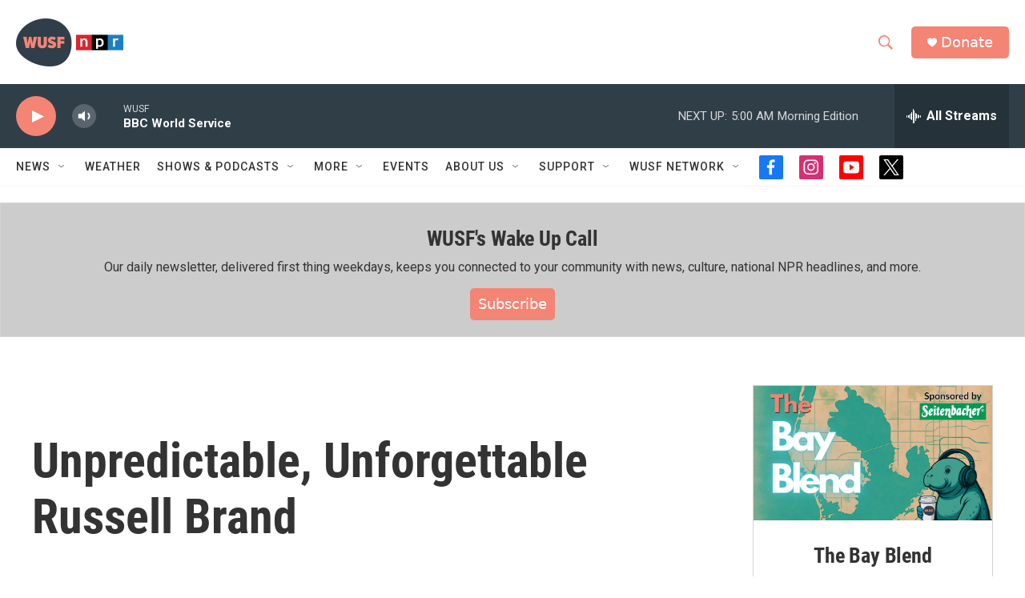

--- FILE ---
content_type: text/html; charset=utf-8
request_url: https://www.google.com/recaptcha/api2/aframe
body_size: 267
content:
<!DOCTYPE HTML><html><head><meta http-equiv="content-type" content="text/html; charset=UTF-8"></head><body><script nonce="VzY3EVlu8TU142QRwzz9xg">/** Anti-fraud and anti-abuse applications only. See google.com/recaptcha */ try{var clients={'sodar':'https://pagead2.googlesyndication.com/pagead/sodar?'};window.addEventListener("message",function(a){try{if(a.source===window.parent){var b=JSON.parse(a.data);var c=clients[b['id']];if(c){var d=document.createElement('img');d.src=c+b['params']+'&rc='+(localStorage.getItem("rc::a")?sessionStorage.getItem("rc::b"):"");window.document.body.appendChild(d);sessionStorage.setItem("rc::e",parseInt(sessionStorage.getItem("rc::e")||0)+1);localStorage.setItem("rc::h",'1768897688554');}}}catch(b){}});window.parent.postMessage("_grecaptcha_ready", "*");}catch(b){}</script></body></html>